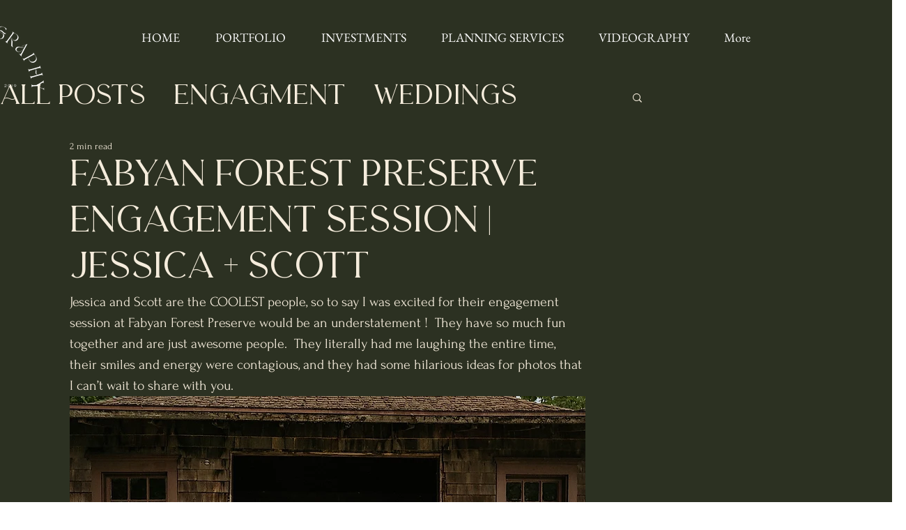

--- FILE ---
content_type: text/css; charset=utf-8
request_url: https://www.lar-photography.com/_serverless/pro-gallery-css-v4-server/layoutCss?ver=2&id=9tj5k-not-scoped&items=3653_1500_1933%7C3796_1500_2250&container=1875.15625_740_675.703125_720&options=gallerySizeType:px%7CenableInfiniteScroll:true%7CtitlePlacement:SHOW_ON_HOVER%7CimageMargin:5%7CisVertical:false%7CgridStyle:0%7CgalleryLayout:1%7CnumberOfImagesPerRow:0%7CgallerySizePx:633%7CcubeType:fill%7CgalleryThumbnailsAlignment:none
body_size: -231
content:
#pro-gallery-9tj5k-not-scoped [data-hook="item-container"][data-idx="0"].gallery-item-container{opacity: 1 !important;display: block !important;transition: opacity .2s ease !important;top: 0px !important;left: 0px !important;right: auto !important;height: 510px !important;width: 396px !important;} #pro-gallery-9tj5k-not-scoped [data-hook="item-container"][data-idx="0"] .gallery-item-common-info-outer{height: 100% !important;} #pro-gallery-9tj5k-not-scoped [data-hook="item-container"][data-idx="0"] .gallery-item-common-info{height: 100% !important;width: 100% !important;} #pro-gallery-9tj5k-not-scoped [data-hook="item-container"][data-idx="0"] .gallery-item-wrapper{width: 396px !important;height: 510px !important;margin: 0 !important;} #pro-gallery-9tj5k-not-scoped [data-hook="item-container"][data-idx="0"] .gallery-item-content{width: 396px !important;height: 510px !important;margin: 0px 0px !important;opacity: 1 !important;} #pro-gallery-9tj5k-not-scoped [data-hook="item-container"][data-idx="0"] .gallery-item-hover{width: 396px !important;height: 510px !important;opacity: 1 !important;} #pro-gallery-9tj5k-not-scoped [data-hook="item-container"][data-idx="0"] .item-hover-flex-container{width: 396px !important;height: 510px !important;margin: 0px 0px !important;opacity: 1 !important;} #pro-gallery-9tj5k-not-scoped [data-hook="item-container"][data-idx="0"] .gallery-item-wrapper img{width: 100% !important;height: 100% !important;opacity: 1 !important;} #pro-gallery-9tj5k-not-scoped [data-hook="item-container"][data-idx="1"].gallery-item-container{opacity: 1 !important;display: block !important;transition: opacity .2s ease !important;top: 0px !important;left: 401px !important;right: auto !important;height: 510px !important;width: 339px !important;} #pro-gallery-9tj5k-not-scoped [data-hook="item-container"][data-idx="1"] .gallery-item-common-info-outer{height: 100% !important;} #pro-gallery-9tj5k-not-scoped [data-hook="item-container"][data-idx="1"] .gallery-item-common-info{height: 100% !important;width: 100% !important;} #pro-gallery-9tj5k-not-scoped [data-hook="item-container"][data-idx="1"] .gallery-item-wrapper{width: 339px !important;height: 510px !important;margin: 0 !important;} #pro-gallery-9tj5k-not-scoped [data-hook="item-container"][data-idx="1"] .gallery-item-content{width: 339px !important;height: 510px !important;margin: 0px 0px !important;opacity: 1 !important;} #pro-gallery-9tj5k-not-scoped [data-hook="item-container"][data-idx="1"] .gallery-item-hover{width: 339px !important;height: 510px !important;opacity: 1 !important;} #pro-gallery-9tj5k-not-scoped [data-hook="item-container"][data-idx="1"] .item-hover-flex-container{width: 339px !important;height: 510px !important;margin: 0px 0px !important;opacity: 1 !important;} #pro-gallery-9tj5k-not-scoped [data-hook="item-container"][data-idx="1"] .gallery-item-wrapper img{width: 100% !important;height: 100% !important;opacity: 1 !important;} #pro-gallery-9tj5k-not-scoped .pro-gallery-prerender{height:509.8475194950453px !important;}#pro-gallery-9tj5k-not-scoped {height:509.8475194950453px !important; width:740px !important;}#pro-gallery-9tj5k-not-scoped .pro-gallery-margin-container {height:509.8475194950453px !important;}#pro-gallery-9tj5k-not-scoped .pro-gallery {height:509.8475194950453px !important; width:740px !important;}#pro-gallery-9tj5k-not-scoped .pro-gallery-parent-container {height:509.8475194950453px !important; width:745px !important;}

--- FILE ---
content_type: text/css; charset=utf-8
request_url: https://www.lar-photography.com/_serverless/pro-gallery-css-v4-server/layoutCss?ver=2&id=5gt37-not-scoped&items=3315_1500_2248%7C3540_1500_2248&container=3566.4375_740_729.890625_720&options=gallerySizeType:px%7CenableInfiniteScroll:true%7CtitlePlacement:SHOW_ON_HOVER%7CimageMargin:5%7CisVertical:false%7CgridStyle:0%7CgalleryLayout:1%7CnumberOfImagesPerRow:0%7CgallerySizePx:569%7CcubeType:fill%7CgalleryThumbnailsAlignment:none
body_size: -236
content:
#pro-gallery-5gt37-not-scoped [data-hook="item-container"][data-idx="0"].gallery-item-container{opacity: 1 !important;display: block !important;transition: opacity .2s ease !important;top: 0px !important;left: 0px !important;right: auto !important;height: 551px !important;width: 368px !important;} #pro-gallery-5gt37-not-scoped [data-hook="item-container"][data-idx="0"] .gallery-item-common-info-outer{height: 100% !important;} #pro-gallery-5gt37-not-scoped [data-hook="item-container"][data-idx="0"] .gallery-item-common-info{height: 100% !important;width: 100% !important;} #pro-gallery-5gt37-not-scoped [data-hook="item-container"][data-idx="0"] .gallery-item-wrapper{width: 368px !important;height: 551px !important;margin: 0 !important;} #pro-gallery-5gt37-not-scoped [data-hook="item-container"][data-idx="0"] .gallery-item-content{width: 368px !important;height: 551px !important;margin: 0px 0px !important;opacity: 1 !important;} #pro-gallery-5gt37-not-scoped [data-hook="item-container"][data-idx="0"] .gallery-item-hover{width: 368px !important;height: 551px !important;opacity: 1 !important;} #pro-gallery-5gt37-not-scoped [data-hook="item-container"][data-idx="0"] .item-hover-flex-container{width: 368px !important;height: 551px !important;margin: 0px 0px !important;opacity: 1 !important;} #pro-gallery-5gt37-not-scoped [data-hook="item-container"][data-idx="0"] .gallery-item-wrapper img{width: 100% !important;height: 100% !important;opacity: 1 !important;} #pro-gallery-5gt37-not-scoped [data-hook="item-container"][data-idx="1"].gallery-item-container{opacity: 1 !important;display: block !important;transition: opacity .2s ease !important;top: 0px !important;left: 373px !important;right: auto !important;height: 551px !important;width: 367px !important;} #pro-gallery-5gt37-not-scoped [data-hook="item-container"][data-idx="1"] .gallery-item-common-info-outer{height: 100% !important;} #pro-gallery-5gt37-not-scoped [data-hook="item-container"][data-idx="1"] .gallery-item-common-info{height: 100% !important;width: 100% !important;} #pro-gallery-5gt37-not-scoped [data-hook="item-container"][data-idx="1"] .gallery-item-wrapper{width: 367px !important;height: 551px !important;margin: 0 !important;} #pro-gallery-5gt37-not-scoped [data-hook="item-container"][data-idx="1"] .gallery-item-content{width: 367px !important;height: 551px !important;margin: 0px 0px !important;opacity: 1 !important;} #pro-gallery-5gt37-not-scoped [data-hook="item-container"][data-idx="1"] .gallery-item-hover{width: 367px !important;height: 551px !important;opacity: 1 !important;} #pro-gallery-5gt37-not-scoped [data-hook="item-container"][data-idx="1"] .item-hover-flex-container{width: 367px !important;height: 551px !important;margin: 0px 0px !important;opacity: 1 !important;} #pro-gallery-5gt37-not-scoped [data-hook="item-container"][data-idx="1"] .gallery-item-wrapper img{width: 100% !important;height: 100% !important;opacity: 1 !important;} #pro-gallery-5gt37-not-scoped .pro-gallery-prerender{height:550.8388879894534px !important;}#pro-gallery-5gt37-not-scoped {height:550.8388879894534px !important; width:740px !important;}#pro-gallery-5gt37-not-scoped .pro-gallery-margin-container {height:550.8388879894534px !important;}#pro-gallery-5gt37-not-scoped .pro-gallery {height:550.8388879894534px !important; width:740px !important;}#pro-gallery-5gt37-not-scoped .pro-gallery-parent-container {height:550.8388879894534px !important; width:745px !important;}

--- FILE ---
content_type: text/css; charset=utf-8
request_url: https://www.lar-photography.com/_serverless/pro-gallery-css-v4-server/layoutCss?ver=2&id=5gah9-not-scoped&items=3619_1500_2248%7C3522_1500_2049%7C3564_1500_2174&container=4326.328125_740_300_720&options=gallerySizeType:px%7CenableInfiniteScroll:true%7CtitlePlacement:SHOW_ON_HOVER%7CimageMargin:5%7CisVertical:false%7CgridStyle:0%7CgalleryLayout:1%7CnumberOfImagesPerRow:0%7CgallerySizePx:300%7CcubeType:fill%7CgalleryThumbnailsAlignment:none
body_size: -133
content:
#pro-gallery-5gah9-not-scoped [data-hook="item-container"][data-idx="0"].gallery-item-container{opacity: 1 !important;display: block !important;transition: opacity .2s ease !important;top: 0px !important;left: 0px !important;right: auto !important;height: 349px !important;width: 233px !important;} #pro-gallery-5gah9-not-scoped [data-hook="item-container"][data-idx="0"] .gallery-item-common-info-outer{height: 100% !important;} #pro-gallery-5gah9-not-scoped [data-hook="item-container"][data-idx="0"] .gallery-item-common-info{height: 100% !important;width: 100% !important;} #pro-gallery-5gah9-not-scoped [data-hook="item-container"][data-idx="0"] .gallery-item-wrapper{width: 233px !important;height: 349px !important;margin: 0 !important;} #pro-gallery-5gah9-not-scoped [data-hook="item-container"][data-idx="0"] .gallery-item-content{width: 233px !important;height: 349px !important;margin: 0px 0px !important;opacity: 1 !important;} #pro-gallery-5gah9-not-scoped [data-hook="item-container"][data-idx="0"] .gallery-item-hover{width: 233px !important;height: 349px !important;opacity: 1 !important;} #pro-gallery-5gah9-not-scoped [data-hook="item-container"][data-idx="0"] .item-hover-flex-container{width: 233px !important;height: 349px !important;margin: 0px 0px !important;opacity: 1 !important;} #pro-gallery-5gah9-not-scoped [data-hook="item-container"][data-idx="0"] .gallery-item-wrapper img{width: 100% !important;height: 100% !important;opacity: 1 !important;} #pro-gallery-5gah9-not-scoped [data-hook="item-container"][data-idx="1"].gallery-item-container{opacity: 1 !important;display: block !important;transition: opacity .2s ease !important;top: 0px !important;left: 238px !important;right: auto !important;height: 349px !important;width: 256px !important;} #pro-gallery-5gah9-not-scoped [data-hook="item-container"][data-idx="1"] .gallery-item-common-info-outer{height: 100% !important;} #pro-gallery-5gah9-not-scoped [data-hook="item-container"][data-idx="1"] .gallery-item-common-info{height: 100% !important;width: 100% !important;} #pro-gallery-5gah9-not-scoped [data-hook="item-container"][data-idx="1"] .gallery-item-wrapper{width: 256px !important;height: 349px !important;margin: 0 !important;} #pro-gallery-5gah9-not-scoped [data-hook="item-container"][data-idx="1"] .gallery-item-content{width: 256px !important;height: 349px !important;margin: 0px 0px !important;opacity: 1 !important;} #pro-gallery-5gah9-not-scoped [data-hook="item-container"][data-idx="1"] .gallery-item-hover{width: 256px !important;height: 349px !important;opacity: 1 !important;} #pro-gallery-5gah9-not-scoped [data-hook="item-container"][data-idx="1"] .item-hover-flex-container{width: 256px !important;height: 349px !important;margin: 0px 0px !important;opacity: 1 !important;} #pro-gallery-5gah9-not-scoped [data-hook="item-container"][data-idx="1"] .gallery-item-wrapper img{width: 100% !important;height: 100% !important;opacity: 1 !important;} #pro-gallery-5gah9-not-scoped [data-hook="item-container"][data-idx="2"].gallery-item-container{opacity: 1 !important;display: block !important;transition: opacity .2s ease !important;top: 0px !important;left: 499px !important;right: auto !important;height: 349px !important;width: 241px !important;} #pro-gallery-5gah9-not-scoped [data-hook="item-container"][data-idx="2"] .gallery-item-common-info-outer{height: 100% !important;} #pro-gallery-5gah9-not-scoped [data-hook="item-container"][data-idx="2"] .gallery-item-common-info{height: 100% !important;width: 100% !important;} #pro-gallery-5gah9-not-scoped [data-hook="item-container"][data-idx="2"] .gallery-item-wrapper{width: 241px !important;height: 349px !important;margin: 0 !important;} #pro-gallery-5gah9-not-scoped [data-hook="item-container"][data-idx="2"] .gallery-item-content{width: 241px !important;height: 349px !important;margin: 0px 0px !important;opacity: 1 !important;} #pro-gallery-5gah9-not-scoped [data-hook="item-container"][data-idx="2"] .gallery-item-hover{width: 241px !important;height: 349px !important;opacity: 1 !important;} #pro-gallery-5gah9-not-scoped [data-hook="item-container"][data-idx="2"] .item-hover-flex-container{width: 241px !important;height: 349px !important;margin: 0px 0px !important;opacity: 1 !important;} #pro-gallery-5gah9-not-scoped [data-hook="item-container"][data-idx="2"] .gallery-item-wrapper img{width: 100% !important;height: 100% !important;opacity: 1 !important;} #pro-gallery-5gah9-not-scoped .pro-gallery-prerender{height:349.0493933341146px !important;}#pro-gallery-5gah9-not-scoped {height:349.0493933341146px !important; width:740px !important;}#pro-gallery-5gah9-not-scoped .pro-gallery-margin-container {height:349.0493933341146px !important;}#pro-gallery-5gah9-not-scoped .pro-gallery {height:349.0493933341146px !important; width:740px !important;}#pro-gallery-5gah9-not-scoped .pro-gallery-parent-container {height:349.0493933341146px !important; width:745px !important;}

--- FILE ---
content_type: text/css; charset=utf-8
request_url: https://www.lar-photography.com/_serverless/pro-gallery-css-v4-server/layoutCss?ver=2&id=1nhe8-not-scoped&items=3451_1500_2248%7C3555_1500_2309&container=7579.8125_740_739.28125_720&options=gallerySizeType:px%7CenableInfiniteScroll:true%7CtitlePlacement:SHOW_ON_HOVER%7CimageMargin:5%7CisVertical:false%7CgridStyle:0%7CgalleryLayout:1%7CnumberOfImagesPerRow:0%7CgallerySizePx:520%7CcubeType:fill%7CgalleryThumbnailsAlignment:none
body_size: -262
content:
#pro-gallery-1nhe8-not-scoped [data-hook="item-container"][data-idx="0"].gallery-item-container{opacity: 1 !important;display: block !important;transition: opacity .2s ease !important;top: 0px !important;left: 0px !important;right: auto !important;height: 558px !important;width: 372px !important;} #pro-gallery-1nhe8-not-scoped [data-hook="item-container"][data-idx="0"] .gallery-item-common-info-outer{height: 100% !important;} #pro-gallery-1nhe8-not-scoped [data-hook="item-container"][data-idx="0"] .gallery-item-common-info{height: 100% !important;width: 100% !important;} #pro-gallery-1nhe8-not-scoped [data-hook="item-container"][data-idx="0"] .gallery-item-wrapper{width: 372px !important;height: 558px !important;margin: 0 !important;} #pro-gallery-1nhe8-not-scoped [data-hook="item-container"][data-idx="0"] .gallery-item-content{width: 372px !important;height: 558px !important;margin: 0px 0px !important;opacity: 1 !important;} #pro-gallery-1nhe8-not-scoped [data-hook="item-container"][data-idx="0"] .gallery-item-hover{width: 372px !important;height: 558px !important;opacity: 1 !important;} #pro-gallery-1nhe8-not-scoped [data-hook="item-container"][data-idx="0"] .item-hover-flex-container{width: 372px !important;height: 558px !important;margin: 0px 0px !important;opacity: 1 !important;} #pro-gallery-1nhe8-not-scoped [data-hook="item-container"][data-idx="0"] .gallery-item-wrapper img{width: 100% !important;height: 100% !important;opacity: 1 !important;} #pro-gallery-1nhe8-not-scoped [data-hook="item-container"][data-idx="1"].gallery-item-container{opacity: 1 !important;display: block !important;transition: opacity .2s ease !important;top: 0px !important;left: 377px !important;right: auto !important;height: 558px !important;width: 363px !important;} #pro-gallery-1nhe8-not-scoped [data-hook="item-container"][data-idx="1"] .gallery-item-common-info-outer{height: 100% !important;} #pro-gallery-1nhe8-not-scoped [data-hook="item-container"][data-idx="1"] .gallery-item-common-info{height: 100% !important;width: 100% !important;} #pro-gallery-1nhe8-not-scoped [data-hook="item-container"][data-idx="1"] .gallery-item-wrapper{width: 363px !important;height: 558px !important;margin: 0 !important;} #pro-gallery-1nhe8-not-scoped [data-hook="item-container"][data-idx="1"] .gallery-item-content{width: 363px !important;height: 558px !important;margin: 0px 0px !important;opacity: 1 !important;} #pro-gallery-1nhe8-not-scoped [data-hook="item-container"][data-idx="1"] .gallery-item-hover{width: 363px !important;height: 558px !important;opacity: 1 !important;} #pro-gallery-1nhe8-not-scoped [data-hook="item-container"][data-idx="1"] .item-hover-flex-container{width: 363px !important;height: 558px !important;margin: 0px 0px !important;opacity: 1 !important;} #pro-gallery-1nhe8-not-scoped [data-hook="item-container"][data-idx="1"] .gallery-item-wrapper img{width: 100% !important;height: 100% !important;opacity: 1 !important;} #pro-gallery-1nhe8-not-scoped .pro-gallery-prerender{height:557.9450146927948px !important;}#pro-gallery-1nhe8-not-scoped {height:557.9450146927948px !important; width:740px !important;}#pro-gallery-1nhe8-not-scoped .pro-gallery-margin-container {height:557.9450146927948px !important;}#pro-gallery-1nhe8-not-scoped .pro-gallery {height:557.9450146927948px !important; width:740px !important;}#pro-gallery-1nhe8-not-scoped .pro-gallery-parent-container {height:557.9450146927948px !important; width:745px !important;}

--- FILE ---
content_type: text/css; charset=utf-8
request_url: https://www.lar-photography.com/_serverless/pro-gallery-css-v4-server/layoutCss?ver=2&id=d5i5a-not-scoped&items=3219_1500_2248%7C3456_1500_2248%7C3880_1500_2172&container=8349.09375_740_300_720&options=gallerySizeType:px%7CenableInfiniteScroll:true%7CtitlePlacement:SHOW_ON_HOVER%7CimageMargin:5%7CisVertical:false%7CgridStyle:0%7CgalleryLayout:1%7CnumberOfImagesPerRow:0%7CgallerySizePx:300%7CcubeType:fill%7CgalleryThumbnailsAlignment:none
body_size: -214
content:
#pro-gallery-d5i5a-not-scoped [data-hook="item-container"][data-idx="0"].gallery-item-container{opacity: 1 !important;display: block !important;transition: opacity .2s ease !important;top: 0px !important;left: 0px !important;right: auto !important;height: 360px !important;width: 240px !important;} #pro-gallery-d5i5a-not-scoped [data-hook="item-container"][data-idx="0"] .gallery-item-common-info-outer{height: 100% !important;} #pro-gallery-d5i5a-not-scoped [data-hook="item-container"][data-idx="0"] .gallery-item-common-info{height: 100% !important;width: 100% !important;} #pro-gallery-d5i5a-not-scoped [data-hook="item-container"][data-idx="0"] .gallery-item-wrapper{width: 240px !important;height: 360px !important;margin: 0 !important;} #pro-gallery-d5i5a-not-scoped [data-hook="item-container"][data-idx="0"] .gallery-item-content{width: 240px !important;height: 360px !important;margin: 0px 0px !important;opacity: 1 !important;} #pro-gallery-d5i5a-not-scoped [data-hook="item-container"][data-idx="0"] .gallery-item-hover{width: 240px !important;height: 360px !important;opacity: 1 !important;} #pro-gallery-d5i5a-not-scoped [data-hook="item-container"][data-idx="0"] .item-hover-flex-container{width: 240px !important;height: 360px !important;margin: 0px 0px !important;opacity: 1 !important;} #pro-gallery-d5i5a-not-scoped [data-hook="item-container"][data-idx="0"] .gallery-item-wrapper img{width: 100% !important;height: 100% !important;opacity: 1 !important;} #pro-gallery-d5i5a-not-scoped [data-hook="item-container"][data-idx="1"].gallery-item-container{opacity: 1 !important;display: block !important;transition: opacity .2s ease !important;top: 0px !important;left: 245px !important;right: auto !important;height: 360px !important;width: 240px !important;} #pro-gallery-d5i5a-not-scoped [data-hook="item-container"][data-idx="1"] .gallery-item-common-info-outer{height: 100% !important;} #pro-gallery-d5i5a-not-scoped [data-hook="item-container"][data-idx="1"] .gallery-item-common-info{height: 100% !important;width: 100% !important;} #pro-gallery-d5i5a-not-scoped [data-hook="item-container"][data-idx="1"] .gallery-item-wrapper{width: 240px !important;height: 360px !important;margin: 0 !important;} #pro-gallery-d5i5a-not-scoped [data-hook="item-container"][data-idx="1"] .gallery-item-content{width: 240px !important;height: 360px !important;margin: 0px 0px !important;opacity: 1 !important;} #pro-gallery-d5i5a-not-scoped [data-hook="item-container"][data-idx="1"] .gallery-item-hover{width: 240px !important;height: 360px !important;opacity: 1 !important;} #pro-gallery-d5i5a-not-scoped [data-hook="item-container"][data-idx="1"] .item-hover-flex-container{width: 240px !important;height: 360px !important;margin: 0px 0px !important;opacity: 1 !important;} #pro-gallery-d5i5a-not-scoped [data-hook="item-container"][data-idx="1"] .gallery-item-wrapper img{width: 100% !important;height: 100% !important;opacity: 1 !important;} #pro-gallery-d5i5a-not-scoped [data-hook="item-container"][data-idx="2"].gallery-item-container{opacity: 1 !important;display: block !important;transition: opacity .2s ease !important;top: 0px !important;left: 490px !important;right: auto !important;height: 360px !important;width: 250px !important;} #pro-gallery-d5i5a-not-scoped [data-hook="item-container"][data-idx="2"] .gallery-item-common-info-outer{height: 100% !important;} #pro-gallery-d5i5a-not-scoped [data-hook="item-container"][data-idx="2"] .gallery-item-common-info{height: 100% !important;width: 100% !important;} #pro-gallery-d5i5a-not-scoped [data-hook="item-container"][data-idx="2"] .gallery-item-wrapper{width: 250px !important;height: 360px !important;margin: 0 !important;} #pro-gallery-d5i5a-not-scoped [data-hook="item-container"][data-idx="2"] .gallery-item-content{width: 250px !important;height: 360px !important;margin: 0px 0px !important;opacity: 1 !important;} #pro-gallery-d5i5a-not-scoped [data-hook="item-container"][data-idx="2"] .gallery-item-hover{width: 250px !important;height: 360px !important;opacity: 1 !important;} #pro-gallery-d5i5a-not-scoped [data-hook="item-container"][data-idx="2"] .item-hover-flex-container{width: 250px !important;height: 360px !important;margin: 0px 0px !important;opacity: 1 !important;} #pro-gallery-d5i5a-not-scoped [data-hook="item-container"][data-idx="2"] .gallery-item-wrapper img{width: 100% !important;height: 100% !important;opacity: 1 !important;} #pro-gallery-d5i5a-not-scoped .pro-gallery-prerender{height:359.99768656802445px !important;}#pro-gallery-d5i5a-not-scoped {height:359.99768656802445px !important; width:740px !important;}#pro-gallery-d5i5a-not-scoped .pro-gallery-margin-container {height:359.99768656802445px !important;}#pro-gallery-d5i5a-not-scoped .pro-gallery {height:359.99768656802445px !important; width:740px !important;}#pro-gallery-d5i5a-not-scoped .pro-gallery-parent-container {height:359.99768656802445px !important; width:745px !important;}

--- FILE ---
content_type: text/css; charset=utf-8
request_url: https://www.lar-photography.com/_serverless/pro-gallery-css-v4-server/layoutCss?ver=2&id=1clpl-not-scoped&items=3372_1500_2338%7C3591_1500_2248&container=9908.09375_740_744.1875_720&options=gallerySizeType:px%7CenableInfiniteScroll:true%7CtitlePlacement:SHOW_ON_HOVER%7CimageMargin:5%7CisVertical:false%7CgridStyle:0%7CgalleryLayout:1%7CnumberOfImagesPerRow:0%7CgallerySizePx:580%7CcubeType:fill%7CgalleryThumbnailsAlignment:none
body_size: -234
content:
#pro-gallery-1clpl-not-scoped [data-hook="item-container"][data-idx="0"].gallery-item-container{opacity: 1 !important;display: block !important;transition: opacity .2s ease !important;top: 0px !important;left: 0px !important;right: auto !important;height: 562px !important;width: 360px !important;} #pro-gallery-1clpl-not-scoped [data-hook="item-container"][data-idx="0"] .gallery-item-common-info-outer{height: 100% !important;} #pro-gallery-1clpl-not-scoped [data-hook="item-container"][data-idx="0"] .gallery-item-common-info{height: 100% !important;width: 100% !important;} #pro-gallery-1clpl-not-scoped [data-hook="item-container"][data-idx="0"] .gallery-item-wrapper{width: 360px !important;height: 562px !important;margin: 0 !important;} #pro-gallery-1clpl-not-scoped [data-hook="item-container"][data-idx="0"] .gallery-item-content{width: 360px !important;height: 562px !important;margin: 0px 0px !important;opacity: 1 !important;} #pro-gallery-1clpl-not-scoped [data-hook="item-container"][data-idx="0"] .gallery-item-hover{width: 360px !important;height: 562px !important;opacity: 1 !important;} #pro-gallery-1clpl-not-scoped [data-hook="item-container"][data-idx="0"] .item-hover-flex-container{width: 360px !important;height: 562px !important;margin: 0px 0px !important;opacity: 1 !important;} #pro-gallery-1clpl-not-scoped [data-hook="item-container"][data-idx="0"] .gallery-item-wrapper img{width: 100% !important;height: 100% !important;opacity: 1 !important;} #pro-gallery-1clpl-not-scoped [data-hook="item-container"][data-idx="1"].gallery-item-container{opacity: 1 !important;display: block !important;transition: opacity .2s ease !important;top: 0px !important;left: 365px !important;right: auto !important;height: 562px !important;width: 375px !important;} #pro-gallery-1clpl-not-scoped [data-hook="item-container"][data-idx="1"] .gallery-item-common-info-outer{height: 100% !important;} #pro-gallery-1clpl-not-scoped [data-hook="item-container"][data-idx="1"] .gallery-item-common-info{height: 100% !important;width: 100% !important;} #pro-gallery-1clpl-not-scoped [data-hook="item-container"][data-idx="1"] .gallery-item-wrapper{width: 375px !important;height: 562px !important;margin: 0 !important;} #pro-gallery-1clpl-not-scoped [data-hook="item-container"][data-idx="1"] .gallery-item-content{width: 375px !important;height: 562px !important;margin: 0px 0px !important;opacity: 1 !important;} #pro-gallery-1clpl-not-scoped [data-hook="item-container"][data-idx="1"] .gallery-item-hover{width: 375px !important;height: 562px !important;opacity: 1 !important;} #pro-gallery-1clpl-not-scoped [data-hook="item-container"][data-idx="1"] .item-hover-flex-container{width: 375px !important;height: 562px !important;margin: 0px 0px !important;opacity: 1 !important;} #pro-gallery-1clpl-not-scoped [data-hook="item-container"][data-idx="1"] .gallery-item-wrapper img{width: 100% !important;height: 100% !important;opacity: 1 !important;} #pro-gallery-1clpl-not-scoped .pro-gallery-prerender{height:561.6514509043072px !important;}#pro-gallery-1clpl-not-scoped {height:561.6514509043072px !important; width:740px !important;}#pro-gallery-1clpl-not-scoped .pro-gallery-margin-container {height:561.6514509043072px !important;}#pro-gallery-1clpl-not-scoped .pro-gallery {height:561.6514509043072px !important; width:740px !important;}#pro-gallery-1clpl-not-scoped .pro-gallery-parent-container {height:561.6514509043072px !important; width:745px !important;}

--- FILE ---
content_type: text/css; charset=utf-8
request_url: https://www.lar-photography.com/_serverless/pro-gallery-css-v4-server/layoutCss?ver=2&id=f4j87-not-scoped&items=3820_1500_2085%7C3410_1500_1998&container=12894.1875_740_662.734375_720&options=gallerySizeType:px%7CenableInfiniteScroll:true%7CtitlePlacement:SHOW_ON_HOVER%7CimageMargin:5%7CisVertical:false%7CgridStyle:0%7CgalleryLayout:1%7CnumberOfImagesPerRow:0%7CgallerySizePx:531%7CcubeType:fill%7CgalleryThumbnailsAlignment:none
body_size: -250
content:
#pro-gallery-f4j87-not-scoped [data-hook="item-container"][data-idx="0"].gallery-item-container{opacity: 1 !important;display: block !important;transition: opacity .2s ease !important;top: 0px !important;left: 0px !important;right: auto !important;height: 500px !important;width: 360px !important;} #pro-gallery-f4j87-not-scoped [data-hook="item-container"][data-idx="0"] .gallery-item-common-info-outer{height: 100% !important;} #pro-gallery-f4j87-not-scoped [data-hook="item-container"][data-idx="0"] .gallery-item-common-info{height: 100% !important;width: 100% !important;} #pro-gallery-f4j87-not-scoped [data-hook="item-container"][data-idx="0"] .gallery-item-wrapper{width: 360px !important;height: 500px !important;margin: 0 !important;} #pro-gallery-f4j87-not-scoped [data-hook="item-container"][data-idx="0"] .gallery-item-content{width: 360px !important;height: 500px !important;margin: 0px 0px !important;opacity: 1 !important;} #pro-gallery-f4j87-not-scoped [data-hook="item-container"][data-idx="0"] .gallery-item-hover{width: 360px !important;height: 500px !important;opacity: 1 !important;} #pro-gallery-f4j87-not-scoped [data-hook="item-container"][data-idx="0"] .item-hover-flex-container{width: 360px !important;height: 500px !important;margin: 0px 0px !important;opacity: 1 !important;} #pro-gallery-f4j87-not-scoped [data-hook="item-container"][data-idx="0"] .gallery-item-wrapper img{width: 100% !important;height: 100% !important;opacity: 1 !important;} #pro-gallery-f4j87-not-scoped [data-hook="item-container"][data-idx="1"].gallery-item-container{opacity: 1 !important;display: block !important;transition: opacity .2s ease !important;top: 0px !important;left: 365px !important;right: auto !important;height: 500px !important;width: 375px !important;} #pro-gallery-f4j87-not-scoped [data-hook="item-container"][data-idx="1"] .gallery-item-common-info-outer{height: 100% !important;} #pro-gallery-f4j87-not-scoped [data-hook="item-container"][data-idx="1"] .gallery-item-common-info{height: 100% !important;width: 100% !important;} #pro-gallery-f4j87-not-scoped [data-hook="item-container"][data-idx="1"] .gallery-item-wrapper{width: 375px !important;height: 500px !important;margin: 0 !important;} #pro-gallery-f4j87-not-scoped [data-hook="item-container"][data-idx="1"] .gallery-item-content{width: 375px !important;height: 500px !important;margin: 0px 0px !important;opacity: 1 !important;} #pro-gallery-f4j87-not-scoped [data-hook="item-container"][data-idx="1"] .gallery-item-hover{width: 375px !important;height: 500px !important;opacity: 1 !important;} #pro-gallery-f4j87-not-scoped [data-hook="item-container"][data-idx="1"] .item-hover-flex-container{width: 375px !important;height: 500px !important;margin: 0px 0px !important;opacity: 1 !important;} #pro-gallery-f4j87-not-scoped [data-hook="item-container"][data-idx="1"] .gallery-item-wrapper img{width: 100% !important;height: 100% !important;opacity: 1 !important;} #pro-gallery-f4j87-not-scoped .pro-gallery-prerender{height:500.0444769057491px !important;}#pro-gallery-f4j87-not-scoped {height:500.0444769057491px !important; width:740px !important;}#pro-gallery-f4j87-not-scoped .pro-gallery-margin-container {height:500.0444769057491px !important;}#pro-gallery-f4j87-not-scoped .pro-gallery {height:500.0444769057491px !important; width:740px !important;}#pro-gallery-f4j87-not-scoped .pro-gallery-parent-container {height:500.0444769057491px !important; width:745px !important;}

--- FILE ---
content_type: text/css; charset=utf-8
request_url: https://www.lar-photography.com/_serverless/pro-gallery-css-v4-server/layoutCss?ver=2&id=88j08-not-scoped&items=3408_1500_2248%7C3626_1500_2250&container=14757_740_474_720&options=gallerySizeType:px%7CenableInfiniteScroll:true%7CtitlePlacement:SHOW_ON_HOVER%7CimageMargin:5%7CisVertical:false%7CgridStyle:0%7CgalleryLayout:1%7CnumberOfImagesPerRow:0%7CgallerySizePx:474%7CcubeType:fill%7CgalleryThumbnailsAlignment:none
body_size: -238
content:
#pro-gallery-88j08-not-scoped [data-hook="item-container"][data-idx="0"].gallery-item-container{opacity: 1 !important;display: block !important;transition: opacity .2s ease !important;top: 0px !important;left: 0px !important;right: auto !important;height: 551px !important;width: 367px !important;} #pro-gallery-88j08-not-scoped [data-hook="item-container"][data-idx="0"] .gallery-item-common-info-outer{height: 100% !important;} #pro-gallery-88j08-not-scoped [data-hook="item-container"][data-idx="0"] .gallery-item-common-info{height: 100% !important;width: 100% !important;} #pro-gallery-88j08-not-scoped [data-hook="item-container"][data-idx="0"] .gallery-item-wrapper{width: 367px !important;height: 551px !important;margin: 0 !important;} #pro-gallery-88j08-not-scoped [data-hook="item-container"][data-idx="0"] .gallery-item-content{width: 367px !important;height: 551px !important;margin: 0px 0px !important;opacity: 1 !important;} #pro-gallery-88j08-not-scoped [data-hook="item-container"][data-idx="0"] .gallery-item-hover{width: 367px !important;height: 551px !important;opacity: 1 !important;} #pro-gallery-88j08-not-scoped [data-hook="item-container"][data-idx="0"] .item-hover-flex-container{width: 367px !important;height: 551px !important;margin: 0px 0px !important;opacity: 1 !important;} #pro-gallery-88j08-not-scoped [data-hook="item-container"][data-idx="0"] .gallery-item-wrapper img{width: 100% !important;height: 100% !important;opacity: 1 !important;} #pro-gallery-88j08-not-scoped [data-hook="item-container"][data-idx="1"].gallery-item-container{opacity: 1 !important;display: block !important;transition: opacity .2s ease !important;top: 0px !important;left: 372px !important;right: auto !important;height: 551px !important;width: 368px !important;} #pro-gallery-88j08-not-scoped [data-hook="item-container"][data-idx="1"] .gallery-item-common-info-outer{height: 100% !important;} #pro-gallery-88j08-not-scoped [data-hook="item-container"][data-idx="1"] .gallery-item-common-info{height: 100% !important;width: 100% !important;} #pro-gallery-88j08-not-scoped [data-hook="item-container"][data-idx="1"] .gallery-item-wrapper{width: 368px !important;height: 551px !important;margin: 0 !important;} #pro-gallery-88j08-not-scoped [data-hook="item-container"][data-idx="1"] .gallery-item-content{width: 368px !important;height: 551px !important;margin: 0px 0px !important;opacity: 1 !important;} #pro-gallery-88j08-not-scoped [data-hook="item-container"][data-idx="1"] .gallery-item-hover{width: 368px !important;height: 551px !important;opacity: 1 !important;} #pro-gallery-88j08-not-scoped [data-hook="item-container"][data-idx="1"] .item-hover-flex-container{width: 368px !important;height: 551px !important;margin: 0px 0px !important;opacity: 1 !important;} #pro-gallery-88j08-not-scoped [data-hook="item-container"][data-idx="1"] .gallery-item-wrapper img{width: 100% !important;height: 100% !important;opacity: 1 !important;} #pro-gallery-88j08-not-scoped .pro-gallery-prerender{height:550.6056039139854px !important;}#pro-gallery-88j08-not-scoped {height:550.6056039139854px !important; width:740px !important;}#pro-gallery-88j08-not-scoped .pro-gallery-margin-container {height:550.6056039139854px !important;}#pro-gallery-88j08-not-scoped .pro-gallery {height:550.6056039139854px !important; width:740px !important;}#pro-gallery-88j08-not-scoped .pro-gallery-parent-container {height:550.6056039139854px !important; width:745px !important;}

--- FILE ---
content_type: text/css; charset=utf-8
request_url: https://www.lar-photography.com/_serverless/pro-gallery-css-v4-server/layoutCss?ver=2&id=a6v0t-not-scoped&items=3409_1500_2250%7C3753_1500_2345&container=16401_740_745.5_720&options=gallerySizeType:px%7CenableInfiniteScroll:true%7CtitlePlacement:SHOW_ON_HOVER%7CimageMargin:5%7CisVertical:false%7CgridStyle:0%7CgalleryLayout:1%7CnumberOfImagesPerRow:0%7CgallerySizePx:563%7CcubeType:fill%7CgalleryThumbnailsAlignment:none
body_size: -278
content:
#pro-gallery-a6v0t-not-scoped [data-hook="item-container"][data-idx="0"].gallery-item-container{opacity: 1 !important;display: block !important;transition: opacity .2s ease !important;top: 0px !important;left: 0px !important;right: auto !important;height: 563px !important;width: 375px !important;} #pro-gallery-a6v0t-not-scoped [data-hook="item-container"][data-idx="0"] .gallery-item-common-info-outer{height: 100% !important;} #pro-gallery-a6v0t-not-scoped [data-hook="item-container"][data-idx="0"] .gallery-item-common-info{height: 100% !important;width: 100% !important;} #pro-gallery-a6v0t-not-scoped [data-hook="item-container"][data-idx="0"] .gallery-item-wrapper{width: 375px !important;height: 563px !important;margin: 0 !important;} #pro-gallery-a6v0t-not-scoped [data-hook="item-container"][data-idx="0"] .gallery-item-content{width: 375px !important;height: 563px !important;margin: 0px 0px !important;opacity: 1 !important;} #pro-gallery-a6v0t-not-scoped [data-hook="item-container"][data-idx="0"] .gallery-item-hover{width: 375px !important;height: 563px !important;opacity: 1 !important;} #pro-gallery-a6v0t-not-scoped [data-hook="item-container"][data-idx="0"] .item-hover-flex-container{width: 375px !important;height: 563px !important;margin: 0px 0px !important;opacity: 1 !important;} #pro-gallery-a6v0t-not-scoped [data-hook="item-container"][data-idx="0"] .gallery-item-wrapper img{width: 100% !important;height: 100% !important;opacity: 1 !important;} #pro-gallery-a6v0t-not-scoped [data-hook="item-container"][data-idx="1"].gallery-item-container{opacity: 1 !important;display: block !important;transition: opacity .2s ease !important;top: 0px !important;left: 380px !important;right: auto !important;height: 563px !important;width: 360px !important;} #pro-gallery-a6v0t-not-scoped [data-hook="item-container"][data-idx="1"] .gallery-item-common-info-outer{height: 100% !important;} #pro-gallery-a6v0t-not-scoped [data-hook="item-container"][data-idx="1"] .gallery-item-common-info{height: 100% !important;width: 100% !important;} #pro-gallery-a6v0t-not-scoped [data-hook="item-container"][data-idx="1"] .gallery-item-wrapper{width: 360px !important;height: 563px !important;margin: 0 !important;} #pro-gallery-a6v0t-not-scoped [data-hook="item-container"][data-idx="1"] .gallery-item-content{width: 360px !important;height: 563px !important;margin: 0px 0px !important;opacity: 1 !important;} #pro-gallery-a6v0t-not-scoped [data-hook="item-container"][data-idx="1"] .gallery-item-hover{width: 360px !important;height: 563px !important;opacity: 1 !important;} #pro-gallery-a6v0t-not-scoped [data-hook="item-container"][data-idx="1"] .item-hover-flex-container{width: 360px !important;height: 563px !important;margin: 0px 0px !important;opacity: 1 !important;} #pro-gallery-a6v0t-not-scoped [data-hook="item-container"][data-idx="1"] .gallery-item-wrapper img{width: 100% !important;height: 100% !important;opacity: 1 !important;} #pro-gallery-a6v0t-not-scoped .pro-gallery-prerender{height:562.6485416603105px !important;}#pro-gallery-a6v0t-not-scoped {height:562.6485416603105px !important; width:740px !important;}#pro-gallery-a6v0t-not-scoped .pro-gallery-margin-container {height:562.6485416603105px !important;}#pro-gallery-a6v0t-not-scoped .pro-gallery {height:562.6485416603105px !important; width:740px !important;}#pro-gallery-a6v0t-not-scoped .pro-gallery-parent-container {height:562.6485416603105px !important; width:745px !important;}

--- FILE ---
content_type: text/css; charset=utf-8
request_url: https://www.lar-photography.com/_serverless/pro-gallery-css-v4-server/layoutCss?ver=2&id=5imit-not-scoped&items=3577_1500_2248%7C3613_1500_2248&container=18464.40625_740_729.6875_720&options=gallerySizeType:px%7CenableInfiniteScroll:true%7CtitlePlacement:SHOW_ON_HOVER%7CimageMargin:5%7CisVertical:false%7CgridStyle:0%7CgalleryLayout:1%7CnumberOfImagesPerRow:0%7CgallerySizePx:533%7CcubeType:fill%7CgalleryThumbnailsAlignment:none
body_size: -242
content:
#pro-gallery-5imit-not-scoped [data-hook="item-container"][data-idx="0"].gallery-item-container{opacity: 1 !important;display: block !important;transition: opacity .2s ease !important;top: 0px !important;left: 0px !important;right: auto !important;height: 551px !important;width: 367px !important;} #pro-gallery-5imit-not-scoped [data-hook="item-container"][data-idx="0"] .gallery-item-common-info-outer{height: 100% !important;} #pro-gallery-5imit-not-scoped [data-hook="item-container"][data-idx="0"] .gallery-item-common-info{height: 100% !important;width: 100% !important;} #pro-gallery-5imit-not-scoped [data-hook="item-container"][data-idx="0"] .gallery-item-wrapper{width: 367px !important;height: 551px !important;margin: 0 !important;} #pro-gallery-5imit-not-scoped [data-hook="item-container"][data-idx="0"] .gallery-item-content{width: 367px !important;height: 551px !important;margin: 0px 0px !important;opacity: 1 !important;} #pro-gallery-5imit-not-scoped [data-hook="item-container"][data-idx="0"] .gallery-item-hover{width: 367px !important;height: 551px !important;opacity: 1 !important;} #pro-gallery-5imit-not-scoped [data-hook="item-container"][data-idx="0"] .item-hover-flex-container{width: 367px !important;height: 551px !important;margin: 0px 0px !important;opacity: 1 !important;} #pro-gallery-5imit-not-scoped [data-hook="item-container"][data-idx="0"] .gallery-item-wrapper img{width: 100% !important;height: 100% !important;opacity: 1 !important;} #pro-gallery-5imit-not-scoped [data-hook="item-container"][data-idx="1"].gallery-item-container{opacity: 1 !important;display: block !important;transition: opacity .2s ease !important;top: 0px !important;left: 372px !important;right: auto !important;height: 551px !important;width: 368px !important;} #pro-gallery-5imit-not-scoped [data-hook="item-container"][data-idx="1"] .gallery-item-common-info-outer{height: 100% !important;} #pro-gallery-5imit-not-scoped [data-hook="item-container"][data-idx="1"] .gallery-item-common-info{height: 100% !important;width: 100% !important;} #pro-gallery-5imit-not-scoped [data-hook="item-container"][data-idx="1"] .gallery-item-wrapper{width: 368px !important;height: 551px !important;margin: 0 !important;} #pro-gallery-5imit-not-scoped [data-hook="item-container"][data-idx="1"] .gallery-item-content{width: 368px !important;height: 551px !important;margin: 0px 0px !important;opacity: 1 !important;} #pro-gallery-5imit-not-scoped [data-hook="item-container"][data-idx="1"] .gallery-item-hover{width: 368px !important;height: 551px !important;opacity: 1 !important;} #pro-gallery-5imit-not-scoped [data-hook="item-container"][data-idx="1"] .item-hover-flex-container{width: 368px !important;height: 551px !important;margin: 0px 0px !important;opacity: 1 !important;} #pro-gallery-5imit-not-scoped [data-hook="item-container"][data-idx="1"] .gallery-item-wrapper img{width: 100% !important;height: 100% !important;opacity: 1 !important;} #pro-gallery-5imit-not-scoped .pro-gallery-prerender{height:550.6780718849448px !important;}#pro-gallery-5imit-not-scoped {height:550.6780718849448px !important; width:740px !important;}#pro-gallery-5imit-not-scoped .pro-gallery-margin-container {height:550.6780718849448px !important;}#pro-gallery-5imit-not-scoped .pro-gallery {height:550.6780718849448px !important; width:740px !important;}#pro-gallery-5imit-not-scoped .pro-gallery-parent-container {height:550.6780718849448px !important; width:745px !important;}